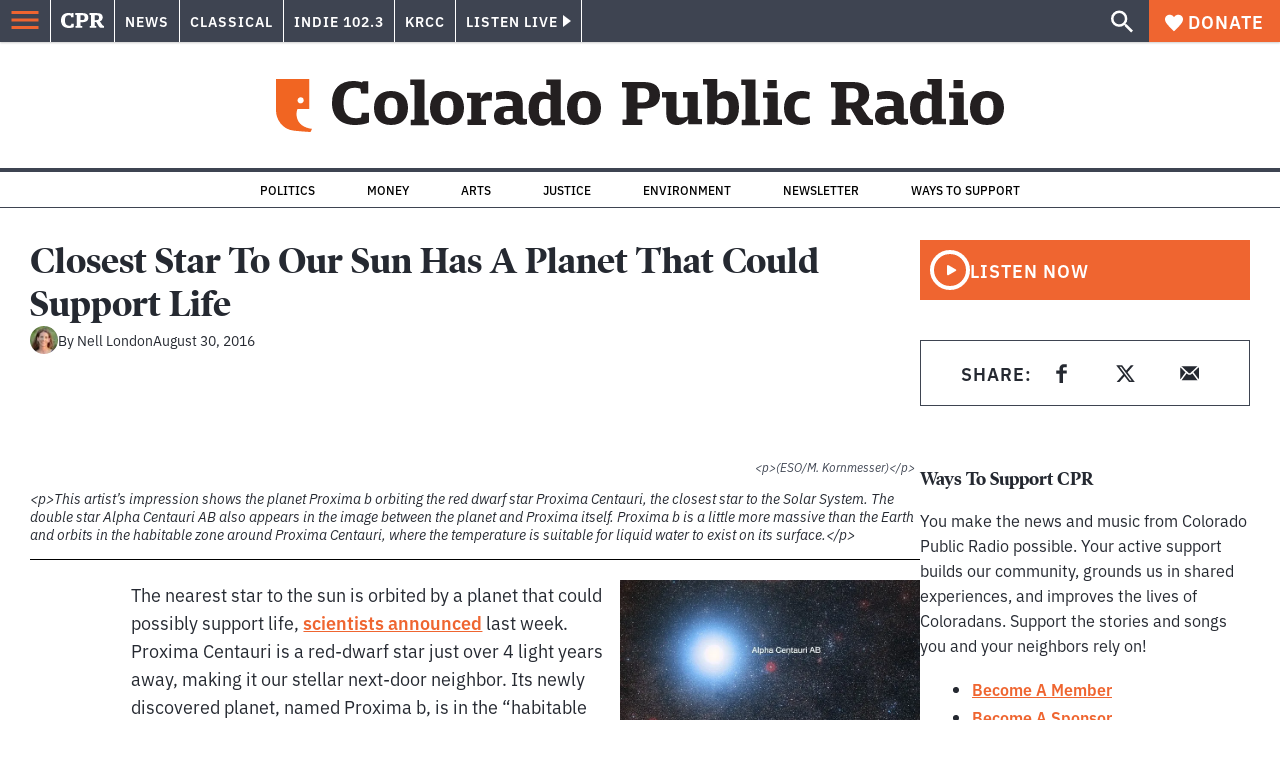

--- FILE ---
content_type: text/html; charset=utf-8
request_url: https://www.google.com/recaptcha/api2/aframe
body_size: 183
content:
<!DOCTYPE HTML><html><head><meta http-equiv="content-type" content="text/html; charset=UTF-8"></head><body><script nonce="VvIMvmaqmOiXkXet3DY-3w">/** Anti-fraud and anti-abuse applications only. See google.com/recaptcha */ try{var clients={'sodar':'https://pagead2.googlesyndication.com/pagead/sodar?'};window.addEventListener("message",function(a){try{if(a.source===window.parent){var b=JSON.parse(a.data);var c=clients[b['id']];if(c){var d=document.createElement('img');d.src=c+b['params']+'&rc='+(localStorage.getItem("rc::a")?sessionStorage.getItem("rc::b"):"");window.document.body.appendChild(d);sessionStorage.setItem("rc::e",parseInt(sessionStorage.getItem("rc::e")||0)+1);localStorage.setItem("rc::h",'1769302040199');}}}catch(b){}});window.parent.postMessage("_grecaptcha_ready", "*");}catch(b){}</script></body></html>